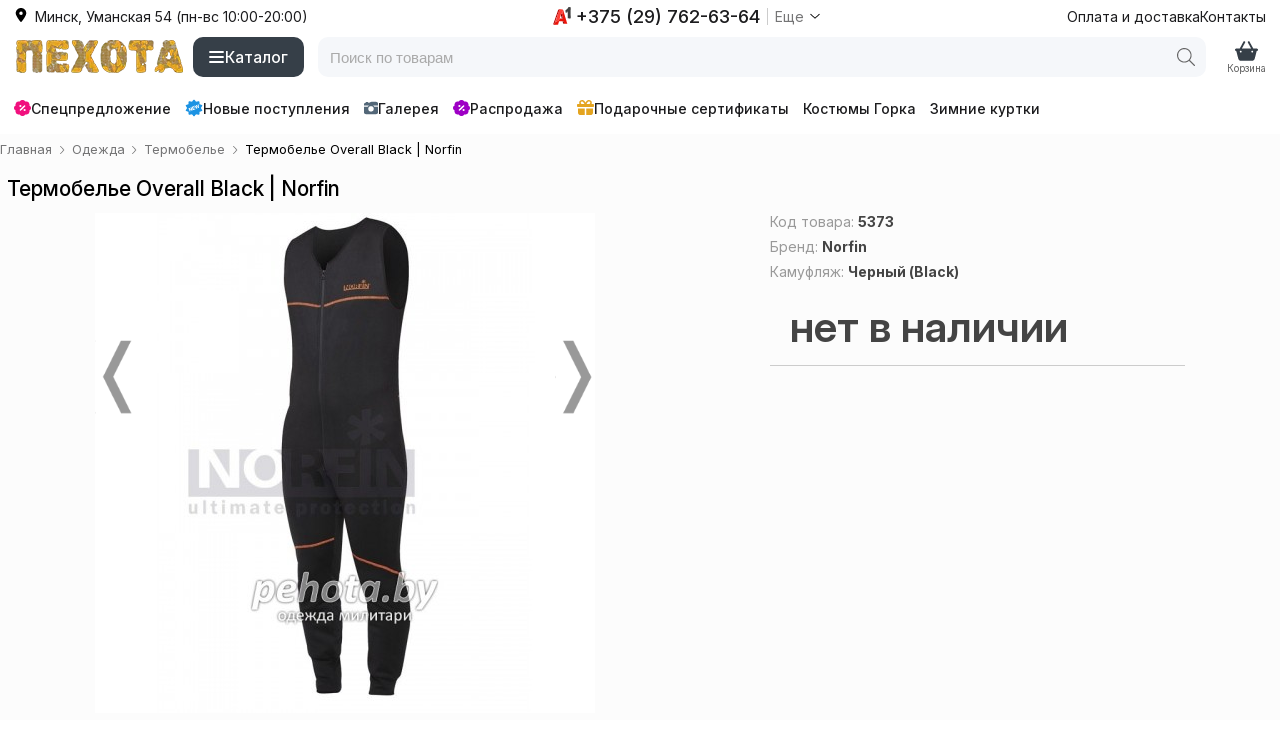

--- FILE ---
content_type: text/html; charset=utf-8
request_url: https://pehota.by/s/termobele-overall-black-norfin/
body_size: 10516
content:
<!doctype html>
<html lang="ru">
<head>
    <meta charset="UTF-8">
    <title>Термобелье Overall Black Norfin купить в Минске, доставка по Беларуси</title>
    <meta name="description" content="Купить недорого термобелье Overall Black ☛ Большой выбор ☛ Доставка по всей Беларуси ★★★ Интернет-магазин Пехота ☎ +375 (44) 762-63-641 (Пн-Вс с 10:00 до 20:00)">
    <style>@font-face {font-family: "Inter";src: url("/i/fonts/inter/InterVariable.woff2") format("woff2");font-weight: 100 900;font-style: normal;font-display: swap;}:root {--font-stack:"Inter",-apple-system,BlinkMacSystemFont,"Segoe UI", Roboto, sans-serif; --font-color: #000;--font-color-red: #f83f3f;--font-color-red-2: #F1117E;--font-color-green: #095121;--font-color-blue: #0050e0;--font-color-white: #fff;--font-size: 14px;--line-height: 1.5;--color-black-1: #181F26;--color-black-2: #363f48;--color-gray-1: #e8e8e8;--color-gray-2: #ebeff5;--color-gray-3: #f5f7fa;--color-orange: #e4a41f;--bg-color-light-grey: #fff;--bg-color-light-red: #ffeeee;--bg-color-light-green: #eefff0;--tg-bg:#0088cc;--tg-bg-hover:#0077b3;--tg-color:#ffffff;--tg-radius:10px;--tg-shadow: 0 6px 18px rgba(3, 102, 148, 0.18);--tg-font: system-ui, -apple-system, "Segoe UI", Roboto, "Helvetica Neue", Arial;}*, html, body, table, td, div, ul, ol, li, p, h1, h2, h3, h4, h5, h6, form, fieldset, a, img {box-sizing: border-box;background-color: rgba(0, 0, 0, 0);border: 0 none;border-collapse: collapse;border-spacing: 0;list-style-type: none;margin: 0;padding: 0;outline: none;}html, body {font-family: var(--font-stack), serif;-webkit-font-smoothing: antialiased;-moz-osx-font-smoothing: grayscale;text-rendering: optimizeLegibility; }body {color: var(--font-color);font-size: var(--font-size);margin: 0 auto;max-width: 100%;}@supports (font-variation-settings: normal) {html, body {font-family: "Inter", var(--font-stack);}}svg {height: 1em;width: 1em;}img {height: auto;border: 0;vertical-align: middle;max-width: 100%;}a {text-decoration: none;color: var(--font-color);}h1, h2 {margin: .5em 0;font-weight: 500;}h1 {font-size: 1.7em;}h2 {}.dn {display: none !important;}.m {display: none !important;}.d {display: flex !important;}.d-flex-column {display: flex;flex-direction: column;}.or1 {order: 1;}.c {width: 100%;padding-right: 1em;padding-left: 1em;margin-right: auto;margin-left: auto;}.w {margin: 0 auto;width: 100%;min-width: 360px;max-width: 1536px;}.c-top-line .w {display: flex;justify-content: space-between;height: 32px;margin: 0 auto;}.d__right-menu {fill: #363f48;display: flex;gap: 2em;align-items: center;margin-left: .5em;}.d__right-menu > * {display: flex;flex-direction: column;text-align: center;cursor: pointer;}.d__right-menu .ic {font-size: 1.6em;}.d__right-menu .t {font-size: .7em;color: #5f5f5f;margin-top: -4px;}@media screen and (max-width: 992px) {html, body {height: 100%;-webkit-overflow-scrolling: touch;}.d__right-menu {position: fixed;bottom: env(safe-area-inset-bottom);left: 0;right: 0;z-index: 4000;background-color: var(--color-gray-3);justify-content: space-around;padding: 0 10px;height: 54px;margin: 0;box-shadow: 0 0 2px 0 #737373;}.d__right-menu > * {width: calc(25%);}}.c-header .w {display: flex;height: 50px;justify-content: space-between;align-items: center;}.d__logo {display: flex;height: 50px;align-items: center;}.d__logo a {background: url(/i/css/images/logo.webp) 50% 50%;background-size: 100%;height: 50px;width: 172px;}.d__logo img {height: 50px;width: auto;display: none;}.d__catalog {align-items: center;display: flex;margin-left: .5em;}.b__catalog {background-color: var(--color-black-2);display: flex;gap: .5em;border-radius: 10px;padding: 0 1em;color: #fff;font-weight: 500;align-items: center;cursor: pointer;font-size: 1.1em;height: 40px;}.b__catalog:hover {background-color: var(--color-black-1);}.b__catalog svg {font-size: 1.1em;fill: #fff;}.d__search {flex-grow: 1;display: flex;align-items: center;margin: 0 1em;position: relative;}.c__search {position: relative;width: 100%;height: 40px;background-color: #f5f7fa;border-radius: 10px;overflow: hidden;display: flex;align-items: center;}.c__search.active {background-color: #fff;z-index: 1001;position: relative;box-shadow: 0 4px 12px rgba(0, 0, 0, 0.15);transition: background-color 0.25s ease, box-shadow 0.25s ease;}.b__search {width: 40px;height: 100%;position: absolute;right: 0;top: 0;display: flex;align-items: center;justify-content: center;}.b__search .search-btn {width: 100%;height: 100%;background: none;border: none;cursor: pointer;display: flex;align-items: center;justify-content: center;}.b__search svg {width: 18px;height: 18px;fill: #666;transition: fill 0.2s ease;}.b__search:hover svg {fill: #000;}.i__search {width: 100%;}.i__search input {width: 100%;height: 100%;border: none;outline: none;background: transparent;font-size: 15px;color: #333;padding: 5px 45px 5px 12px;}.i__search input::placeholder {color: #aaa;}.search_result {position: absolute;top: 44px;left: 0;right: 0;background: #fff;border: 1px solid #ccc;border-top: none;border-radius: 0 0 6px 6px;display: none;z-index: 10;max-height: 420px;overflow-y: auto;}.search_result.active {display: block;z-index: 1001;top: 33px;background: #f4f4f4;}.search_result a {display: block;padding: 10px 12px;text-decoration: none;font-size: 14px;transition: background 0.2s;}.search_result a:hover {background: #f5f5f5;}.d__1 {display: flex;align-items: center;gap: 1em;}.d__1 > * {display: flex;align-items: center;border-radius: 5px;color: #1c1c1e;}.d__1 a:hover {color: #757576;}.d__2 {display: flex;align-items: center;color: #1c1c1e;cursor: pointer;}.d__2:hover {color: #757576;fill: #757576;}.d__2 .ic {margin-right: .5em;}.d__3 {display: flex;align-items: center;color: #1c1c1e;cursor: pointer;}.d__3 > * {display: flex;align-items: center;}.sd__1 {font-weight: 500;font-size: 1.3em;}.sd__2 {border-left: 1px solid #ccc;margin-left: .5em;padding-left: .5em;color: #757576;}.c-line-3 {margin: 1em 0;}.line-scroll {position: relative;display: flex;align-items: center;}.d__line-3 {display: flex;align-items: center;font-weight: 500;overflow-x: auto;scrollbar-width: none;-ms-overflow-style: none;scroll-behavior: smooth;padding: 0 35px 0 0;}.d__line-3::-webkit-scrollbar {display: none;}.d__line-3 > * {text-decoration: none;color: #1c1c1e;fill: #1c1c1e;flex-shrink: 0;white-space: nowrap;padding: 3px 7px;border-radius: 5px;display: flex;align-items: center;gap: .3em;}.d__line-3 > :hover {color: #757576;fill: #757576;}.right {position: relative;display: flex;flex-direction: column;}.blockList {display: flex;flex-wrap: wrap;}.blockList > a {margin: 1rem .5%;width: 24%;aspect-ratio: 1 / 1; position: relative;overflow: hidden;display: flex;align-items: center;justify-content: center;}.blockList > a img {width: 100%;height: 100%;object-fit: cover; object-position: center; display: block;}.blockList > a > span {background-color: rgba(0, 0, 0, 0.5);bottom: 0;color: #fff;display: block;font-size: 1.1rem;padding: .5rem .2rem;position: absolute;text-align: center;width: 100%;}.blockList > a:hover > span {background-color: rgba(0, 0, 0, 0.7);padding: 1rem .2rem;}.breadcrumb {font-size: .8rem;margin: .5rem 0;}.breadcrumb ul {display: flex;flex-wrap: wrap;margin: 0;}.breadcrumb li {display: flex;list-style: none;align-items: center;}.breadcrumb svg {height: 12px;width: 12px;margin: 0 .3em;fill: #757576;}.breadcrumb a {color: #757576;border: none;text-decoration: none;}.listBrandInCategory .active {background-color: var(--color-gray-2);cursor: pointer;padding: .3em 1em;display: flex;align-items: center;border-radius: 12px;}.listBrandInCategory svg {width: 1em;height: 1em;margin-right: .5em;}.listBrandInCategory .boxBrand {display: none;}.brand-filter .listBrandInCategory {display: block;min-width: 200px;}.listGroupeTag {display: flex;flex-wrap: wrap;gap: 1em;align-items: center;overflow: hidden;height: 2em;position: relative;}.listGroupeTag > a, .listGroupeTag > span {text-decoration: none;padding: .3em .6em;line-height: 1.3;background-color: var(--color-gray-3);color: var(--font-color);border-radius: .5em;}.d__fiters {display: flex;align-items: center;margin: 1em 0;gap: 1em}.d__filter-brands {display: flex;align-items: center;}.sort-bar {min-height: 23px;display: flex;align-items: center;}.sort-bar > div {display: flex;flex-wrap: wrap;justify-content: flex-end;width: 100%;align-items: center;}.orderby {position: relative;}.orderby .header {background-color: var(--color-gray-2);cursor: pointer;padding: .3em 1em;display: flex;align-items: center;border-radius: 12px;}.orderby svg {width: 1em;height: 1em;margin-right: .5em;}.list-orderby {display: none;}.list-item {display: grid;grid-template-columns: repeat(4, 1fr);gap: 1em;padding-bottom: 3em;align-items: start; }.list-item [data-url] {position: relative;display: flex;flex-direction: column;}.list-item [data-url]:hover .product {position: relative;box-shadow: 0 0 0 1px #ddd inset, 0 0 4px 0 rgba(0, 0, 0, 0.15), 0 16px 18px -16px rgba(0, 0, 0, 0.2);z-index: 9;transform: translateY(-5px); transition: transform 0.2s ease, box-shadow 0.2s ease;overflow: visible;}.list-item [data-url] > a {position: absolute;top: 0;left: 0;right: 0;bottom: 0;z-index: 10;}.list-item .product {background-color: #fff;cursor: pointer;display: flex;position: relative;overflow: hidden;flex-wrap: wrap;padding-bottom: 1em;border-radius: 10px;box-shadow: 0 0 0 1px #f1f8ff inset;}.list-item .image {margin: .4em .5% .2em;order: 1;text-align: center;width: 100%;position: relative;}.list-item .d__price {order: 2;margin: 1em 1em 0 1em;width: calc(100% - 2em);display: flex;align-items: center;gap: .7em;}.list-item .price {color: #000;font-weight: 500;font-size: 1.5em;}.list-item .old-price {color: #9c9c9c;text-decoration: line-through;font-weight: 400;}.list-item .discount-percent {display: flex;font-weight: 600;}.list-item .title {margin: 1em 1em 0 1em;order: 3;position: relative;overflow: hidden;width: calc(100% - 2em);height: 3em;-webkit-line-clamp: 2;word-break: break-word;}.list-item .title a {color: var(--font-color);text-decoration: none;word-break: break-word;}.list-item .order {order: 4;text-align: center;margin: 1em auto;width: calc(100% - 2em);}.list-item .order button {background-color: var(--color-black-2);color: var(--font-color-white);cursor: pointer;display: inline-block;padding: .5em 2em;text-transform: uppercase;border-radius: 10px;font-size: 1.1em;}.list-item .sizes {display: none;order: 5;}.stiker {position: absolute;right: 1px;top: .3em;display: flex;flex-direction: column;align-items: end;height: 100%;width: 100%;}.stiker-af {background-color: #FFD81DE6;color: #0a0a0a;border-radius: .2rem 0 0 .2rem;padding: .2em .3em;position: absolute;bottom: 0;right: 0;}.stiker-stt {background-color: #FFD81DE6;color: #0a0a0a;border-radius: .2rem 0 0 .2rem;padding: .2em .3em;position: absolute;right: 0;}.stiker-status-2 {color: #fff;border-radius: .2rem 0 0 .2rem;margin-bottom: .1em;}.stiker-status-2::after {background-color: #1c93e3;content: "новое поступление";border-radius: .2rem 0 0 .2rem;font-size: 13px;padding: .3em;}.stiker-status-3 {color: #fff;border-radius: .2rem 0 0 .2rem;margin-bottom: .1em;}.stiker-status-3::after {background-color: #9e00c5;content: "распродажа";border-radius: .2rem 0 0 .2rem;font-size: 13px;padding: .2em .3em;}.item-ic {align-items: flex-start;display: flex;flex-wrap: wrap;justify-content: space-around;position: relative;}.item-images {margin-bottom: 1em;margin-left: 0;width: 500px;}.item-c {width: 415px;}.item-images #container {margin: 0 auto;position: relative;z-index: 0;}.item-images #products_example {position: relative;}.item-images #products .next, .item-images #products .prev {display: block;height: 74px;overflow: hidden;padding-top: 21px;position: absolute;text-indent: -9999px;top: 127px;width: 40px;z-index: 101;}.item-images #products .prev {background-image: url("/i/css/images/ms-prev.png");background-position: 100% 0;background-size: 90% auto;opacity: 0.4;z-index: 100;}.item-images #products .next {background-image: url("/i/css/images/ms-next.png");background-position: 100% 0;background-size: 90% auto;opacity: 0.4;right: 0;z-index: 100;}.item-images #products .slides_container {height: 350px;overflow: hidden;position: relative;}.item-images #products .pagination {display: flex;flex-wrap: wrap;margin: 10px 0 0;gap: 5px;}.item-images #products .pagination li a {display: block;box-shadow: 0 0 0 1px #eee;width: 70px;height: 70px;border-radius: 5px;font-size: 1px;}.item-images #products .pagination li a img {width: 70px;height: 70px;border-radius: 5px;}.item-images #products .pagination li.current a {box-shadow: 0 0 0 2px #ddd;}.slides_container a {display: none;}.slides_container a:nth-child(1) {display: block;}.item-images #products .slides_container {height: 500px;}.slides_container img {width: 500px;}.item-info {margin: 0 .5em;display: flex;flex-direction: column;}.item-info .text {margin: 0 0 2em;}.item-info h1 {font-size: 1.5em;margin: .5em 0 .6em;}.item-info .item-id {color: #999999;display: inline-block;font-size: 14px;font-style: italic;padding-bottom: 8px;}.item-info .item-id strong {color: #444;font-size: 14px;font-style: normal;}.item-info .or1 {margin-top: -5em;}.goods {max-width: 415px;}.goods p {color: #777;display: block;line-height: 1.3em;margin: .2em 0;padding-top: .5em;text-align: left;}.goods .order {border-bottom: 1px solid #ccc;overflow: hidden;padding: .5em 0;}.goods .price {background-color: #fcfcfc;color: #444;float: left;font-size: 3em;font-weight: 600;line-height: 1.5em;padding: 0 20px;}.goods .price sup {font-size: .6em;font-weight: 400;}.goods .price small {font-size: .7em;font-weight: 400;}.goods .price strike {color: #777;display: block;font-size: 0.7em;margin-top: -0.5em;text-align: center;}.item-info .dostavka-info {background-color: #FFFCF4;border-radius: 2px;margin: 10px;padding: 1em;}.buttonBox {display: flex;flex-wrap: wrap;}.buttonBox button {flex-grow: 1;}.goods .add-cart, .goods .quick-order {font-size: 1.2em;margin: 10px 10px 0 0;padding: 10px 15px 5px;text-align: center;text-transform: uppercase;cursor: pointer;border-radius: 10px;}.goods .add-cart {background-color: #21272D;border-bottom: 4px solid rgba(0, 0, 0, 0.2);color: #fff;text-shadow: 0 1px rgba(0, 0, 0, 0.3);}.goods .add-cart:hover {background-color: #363F48;}.div-size-chart {display: flex;flex-wrap: wrap;margin: 1em 0 0;gap: .7em;}.div-size-chart .j-size {font-size: .9em;line-height: 13px;border: 1px solid #e8e8e8;-webkit-box-sizing: border-box;box-sizing: border-box;color: #000;cursor: pointer;display: inline-block;height: 30px;min-width: 40px;padding: 8px;position: relative;text-align: center;background-color: #fff;border-radius: 10px;font-weight: 600;tel: none;unicode-bidi: bidi-override;}.div-size-chart .j-size.disabled {background-color: #fff;color: #ccc !important;cursor: unset;font-weight: 400;}.sku-group-list {display: flex;flex-wrap: wrap;max-width: 415px;justify-content: center;gap: .5em;}.sku-group-list > * {box-shadow: 0 0 0 1px #efefef;height: 70px;width: 70px;border-radius: 5px;font-size: 1px;}.sku-group-list > :hover {box-shadow: 0 0 0 2px #ddd;}.sku-group-list img {max-width: 70px;border-radius: 5px;}.footer .tg-btn {text-decoration: none;display: inline-flex;gap: .5em;align-items: center;background-color: #0088cc;padding: 2px 10px 0;border-radius: 5px;color: #fff;}.footer .tg-btn:hover {background-color: #0077b3;}.alert-message-2 {position: fixed;right: 1em;top: 1em;}@media screen and (max-width: 992px) {h1 {font-size: 1.6em;}.d {display: none !important;}.m {display: flex !important;}.d__fiters {justify-content: space-between;}.list-item {grid-template-columns: repeat(3, 1fr);}.blockList > a {width: 32%;}}@media screen and (max-width: 768px) {.c {padding: 0 .5em;}h1 {font-size: 1.4em;}.breadcrumb {display: none;}.list-item {grid-template-columns: repeat(2, 1fr);}.list-item .d__price {font-size: .9em;margin: 1em .5em 0;}.list-item .title {margin: 1em .5em 0;font-size: 1em;}.right {width: calc(100% - 1em);margin: 0 .5em;}.blockList > a {margin: 1rem 1%;width: 48%;}}@media screen and (max-width: 620px) {.main-slider, .main-b {display: none;}}@media screen and (max-width: 520px) {.d__logo a {background-position: 0 0;background-size: auto 50px;height: 50px;width: 32px;}.list-item .d__price {font-size: .8em;}.list-item .title {font-size: .9em;}.slides_container img {width: 400px;}.item-images #products .slides_container {height: 400px;}.item-images {width: 400px;}}@media screen and (max-width: 420px) {.list-item {grid-template-columns: repeat(1, 1fr);}.list-item .d__price {font-size: .7em;}.slides_container img {width: 320px;}.item-images #products .slides_container {height: 320px;}.item-images {width: 320px;}}@media screen and (max-width: 359px) {.w {min-width: 320px;}.item-images {margin-left: 0;}.blockList > a {width: 99%;}}</style>
    <link rel="stylesheet" href="/style-20260125.css" media="print" onload="this.media='all'">
    <meta content="width=device-width, initial-scale=1.0, minimum-scale=1.0, maximum-scale=5.0" name="viewport">
    <link type="image/x-icon" rel="icon" href="/favicon.ico">
    <link rel="preload" href="/i/fonts/inter/InterVariable.woff2" as="font" type="font/woff2" crossorigin>
        <link rel="canonical" href="https://pehota.by/s/termobele-overall-black-norfin/">

    <!-- Google Tag Manager -->
    <script>(function(w,d,s,l,i){w[l]=w[l]||[];w[l].push({'gtm.start':
                new Date().getTime(),event:'gtm.js'});var f=d.getElementsByTagName(s)[0],
            j=d.createElement(s),dl=l!='dataLayer'?'&l='+l:'';j.async=true;j.src=
            'https://www.googletagmanager.com/gtm.js?id='+i+dl;f.parentNode.insertBefore(j,f);
        })(window,document,'script','dataLayer','GTM-KS6LZ5C');</script>
    <!-- End Google Tag Manager -->

</head>
<body class="sku">

<!-- Google Tag Manager (noscript) -->
<noscript><iframe src="https://www.googletagmanager.com/ns.html?id=GTM-KS6LZ5C" height="0" width="0" style="display:none;visibility:hidden"></iframe></noscript>
<!-- End Google Tag Manager (noscript) -->

<div class="d c c-top-line">
    <div class="w">
        <div class="d__2"
     data-router="{&quot;u&quot;:&quot;\/s\/menuContacts\/&quot;}">
    <div class="ic">
        <svg>
            <use xlink:href="/s.svg#location-dot-solid"></use>
        </svg>
    </div>
    <div class="t">
        Минск, Уманская 54 (пн-вс 10:00-20:00)
    </div>
</div>        <div class="d__3"
     data-router="{&quot;u&quot;:&quot;\/s\/menuContacts\/&quot;}">
    <div class="sd__1">
        <svg>
            <use xlink:href="/s.svg#a1"></use>
        </svg>
        <div style="margin-left: .3em">
            +375 (29) 762-63-64
        </div>
    </div>
    <div class="sd__2">
        <div style="margin-right: .3em">
            Еще
        </div>
        <svg>
            <use xlink:href="/s.svg#angle-down"></use>
        </svg>
    </div>
</div>        <div class="d__1">
    <a href="/oplata-i-dostavka/">
        Оплата и доставка
    </a>
    <a href="/o-magazine/">
        Контакты
    </a>
    </div>
    </div>
</div>


<div class="c c-header">
    <div class="w">
        <div class="d__logo">
    <a href="/" rel="nofollow" title="Пехота | Одежда для мужчин">
            </a>
</div>

        <div class="d d__catalog">
    <div class="b__catalog"
         data-router="{&quot;u&quot;:&quot;\/s\/menuCatalog\/&quot;}">
        <svg>
            <use xlink:href="/s.svg#bars"></use>
        </svg>
        <div>Каталог</div>
    </div>
</div>        <div class="d__search">
    <div class="c__search">
        <div class="b__search">
            <button type="button" class="search-btn" aria-label="Поиск">
                <svg width="18" height="18" viewBox="0 0 18 18">
                    <use xlink:href="/s.svg#magnifying-glass"></use>
                </svg>
            </button>
        </div>
        <div class="i__search">
            <input
                    type="text"
                    id="main_search_field"
                    name="q"
                    placeholder="Поиск по товарам"
                    autocomplete="off"
                    onblur="hide();" onkeyup="lookup(this.value);"
            />
        </div>
    </div>

    <div class="search_result" id="search_results"></div>
</div>

<script>


    /* форма поиска */
    document.addEventListener('DOMContentLoaded', function () {
        const searchField = document.getElementById('main_search_field');
        const searchContainer = document.querySelector('.c__search');
        const overlay = document.querySelector('.overlay');
        let overlayActive = false;

        /* Безопасный показ overlay */
        function safeShowOverlay() {
            if (typeof showOverlay === 'function') {
                showOverlay();
            } else if (overlay) {
                overlay.classList.add('active');
            }
            overlayActive = true;
        }

        /* Безопасное скрытие overlay */
        function safeHideOverlay() {
            if (typeof hideOverlay === 'function') {
                hideOverlay();
            } else if (overlay) {
                overlay.classList.remove('active');
            }
            overlayActive = false;
        }

        /* Активация поиска */
        function activateSearch() {
            safeShowOverlay();
            if (searchContainer) {
                searchContainer.classList.add('active');
            }
        }

        /* Деактивация поиска */
        function deactivateSearch() {
            safeHideOverlay();
            if (searchContainer) {
                searchContainer.classList.remove('active');
            }
        }

        /* Слушатели событий */
        if (searchField) {
            /* При фокусе или клике — активируем поиск */
            searchField.addEventListener('focus', activateSearch);
            searchField.addEventListener('click', activateSearch);

            /* При клике вне блока поиска — деактивируем */
            document.addEventListener('click', function (e) {
                if (
                    overlayActive &&
                    !e.target.closest('.c__search') &&
                    !e.target.closest('#main_search_field')
                ) {
                    deactivateSearch();
                }
            });
        }
    });
</script>
                <div class="d__right-menu">
    <div class="m">
        <a href="/" class="ic">
            <svg>
                <use xlink:href="/s.svg#house-blank"></use>
            </svg>
        </a>
        <a href="/" class="t">
            Главная
        </a>
    </div>

    
    <div class="m" data-router="{&quot;u&quot;:&quot;\/s\/menuCatalog\/&quot;}">
        <div class="ic">
            <svg>
                <use xlink:href="/s.svg#bars"></use>
            </svg>
        </div>
        <div class="t">
            Каталог
        </div>
    </div>

    
    <div class="d__cart">
    <div class="ic">
        <svg>
            <use xlink:href="/s.svg#basket-shopping"></use>
        </svg>
            </div>
    <div class="t">
        Корзина
    </div>
</div>

    <div class="m" data-router="{&quot;u&quot;:&quot;\/s\/menuContacts\/&quot;}">
        <div class="ic">
            <svg>
                <use xlink:href="/s.svg#phone"></use>
            </svg>
        </div>
        <div class="t">
            Контакты
        </div>
    </div>

</div>
    </div>
</div>

<div class="c c-line-3">
    <div class="w">
            <div class="line-scroll">
        <div class="d__line-3">
            <a href="/specialnoe-predlozhenie/" style="padding-left: 0;">
                <svg style="fill: var(--font-color-red-2); font-size: 1.2em">
                    <use xlink:href="/s.svg#badge-percent"></use>
                </svg>
                Спецпредложение
            </a>
            <a href="/novye-postupleniya/">
                <svg style="fill: #1c93e3; font-size: 1.3em">
                    <use xlink:href="/s.svg#new"></use>
                </svg>
                Новые поступления
            </a>

            <a href="/gallery/">
                <svg style="fill: #536778;">
                    <use xlink:href="/s.svg#camera-retro"></use>
                </svg>
                Галерея
            </a>
            <a href="/rekomenduem/">
                <svg style="fill: #9e00c5; font-size: 1.2em">
                    <use xlink:href="/s.svg#badge-percent"></use>
                </svg>
                Распродажа
            </a>
            <a href="/podarochnyj-sertifikat-dlya-muzhchin/">
                <svg style="fill: var(--color-orange); font-size: 1.2em">
                    <use xlink:href="/s.svg#gift"></use>
                </svg>
                Подарочные сертификаты
            </a>
            <a class="d" href="/kostyum-gorka/">Костюмы Горка</a>
            <a class="d" href="/zimnie-kurtki/">Зимние куртки</a>
        </div>
    </div>
    </div>
</div>
    <div class="c2">
        <div class="w">
            <div class="catalog-block">
                <div class="right" itemscope itemtype="http://schema.org/Product">

                    
	<div class="breadcrumb">
		<ul itemscope itemtype="https://schema.org/BreadcrumbList">
			<li itemprop="itemListElement" itemscope itemtype="https://schema.org/ListItem">
				<a href="/" itemprop="item">
				    <span itemprop="name">Главная</span>
				    <meta itemprop="position" content="0">
				</a>
				<svg><use xlink:href="/s.svg#angle-right"></use></svg>
			</li>
                <li itemprop="itemListElement" itemscope itemtype="https://schema.org/ListItem">
                    <a href="/odezhda/" itemprop="item">
                        <span itemprop="name">Одежда</span>
                        <meta itemprop="position" content="1">
                    </a>
                    <svg><use xlink:href="/s.svg#angle-right"></use></svg>
                </li>
			<li itemprop="itemListElement" itemscope itemtype="https://schema.org/ListItem">
				<a href="/termobelyo/" itemprop="item">
				    <span itemprop="name">Термобелье</span>
				    <meta itemprop="position" content="2">
				</a>
				<svg><use xlink:href="/s.svg#angle-right"></use></svg>
			</li>
			<li itemprop="itemListElement" itemscope itemtype="https://schema.org/ListItem">
				<span itemprop="name">Термобелье Overall Black | Norfin</span>
				<meta itemprop="position" content="3">
			</li>
		</ul>
	</div>
                    <div class="item-info">

                        
                        <h1 itemprop="name">Термобелье Overall Black | Norfin</h1>
                        <meta itemprop="url" content="https://pehota.by/s/termobele-overall-black-norfin/">

                                                <div class="item-ic">

                            
                            
		<div class="item-images">
			<div id="container">
				<div id="products">
					<div class="slides_container">
                <a class="gallery" href="/images/o/termobele-overall-black-norfin_1.jpg">
                    <img src="/images/500/termobele-overall-black-norfin_1.jpg" alt="Термобелье Overall Black | Norfin фото 1" itemprop="image" height="500" width="500" />
                </a>
                <a class="gallery" href="/images/o/collage-2021.jpg" style="display: none">
                    <img class="lazyload" data-src="/images/500/collage-2021.jpg" alt="Термобелье Overall Black | Norfin фото 2" itemprop="image" height="500" width="500" />
                </a>
					</div>
					<ul class="pagination"><li><a href="#"><img class="lazyload" data-src="/images/100/termobele-overall-black-norfin_1.jpg"  alt="Термобелье Overall Black | Norfin фото 1" height="70" width="70" /></a></li><li><a href="#"><img class="lazyload" data-src="/images/100/collage-2021.jpg"  alt="Термобелье Overall Black | Norfin фото 2" height="70" width="70" /></a></li>
					</ul>
				</div>
			</div>
		</div>                            <div class="item-c">

                                <span class="item-id">Код товара: <strong>5373</strong></span>

                                
                                 <br>
 <span class="item-id" itemprop="brand" itemtype="http://schema.org/Brand" itemscope="">
 <meta itemprop="name" content="Norfin">
 Бренд: <a href="/norfin/"><strong>Norfin</strong></a></span> <br><span class="item-id">Камуфляж: <a href="/black/"><strong>Черный (Black)</strong></a></span>
                                <div class="goods" itemprop="offers" itemtype="http://schema.org/Offer" itemscope>
                    <link itemprop="url" href="https://pehota.by/s/termobele-overall-black-norfin/" />
                    <meta itemprop="price" content="100.00">
                    <meta itemprop="priceCurrency" content="BYN" />
                    <meta itemprop="itemCondition" content="https://schema.org/NewCondition" />
                    <meta itemprop="priceValidUntil" content="2027-01-25" /><meta itemprop="availability" content="https://schema.org/OutOfStock" />
        <div><div class="order"><span class="price">нет в наличии</span></div></div>
        </div>
                                

                                
                            </div>
                        </div>

                        <div class="text tab-content sku-d" itemprop="description">
                            <p><strong>Новая модель термобелья Norfin, скроенного как комбинезон !</strong></p>
<p>NORFIN OVERALL - Высокотехнологичная модель термобелья первого слоя, скроенная как комбинезон.</p>
<p>В изготовлении этого термобелья использовался современный материал <strong>NORfleece Stretch</strong>, который способен растягиваться в 4-х направлениях, благодаря чему, термобелье не стесняет движений и облегает тело.</p>
<p>Волокно у термобелья имеет специально разработанную двухслойную структуру. Внутренняя поверхность, нежная и бархатистая, быстро отводит влагу от кожи, оставляя тело сухим. Прочная наружная поверхность обеспечивает быстрое высыхание.</p>
<p>Модель удобная и комфортная в носке, наиболее эффективно удерживающее тепло тела. Современный материал не стесняет движений, облегает тело, приятен на ощупь, не продувается ветром, отлично удерживает тепло тела и обладает высокой &laquo;дышащей&raquo; способностью.</p>
<p>NORFIN OVERALL - рекомендуется как термобелье первого слоя. Надевается на голое тело или на более тонкое термобелье при высокой активности.</p>                        </div>
                    </div>

                    
                    
	<section class="comments">
		<div class="header">
			<span>Отзывы и комментарии</span>
		</div>
		<button class="add-comments" rel="5373">добавить отзыв</button>
	<section>
		<p>еще нет отзывов, будьте первым</p>
	</section></section>                </div>
            </div>
        </div>
    </div>

    <meta property="og:type" content="og:product"/>
    <meta property="og:title" content="Термобелье Overall Black Norfin купить в Минске, доставка по Беларуси"/>
    <meta property="og:image" content="https://pehota.by/images/500/termobele-overall-black-norfin_1.jpg"/>
    <meta property="og:url" content="https://pehota.by/s/termobele-overall-black-norfin/"/>
    <meta property="og:description" content="Купить недорого термобелье Overall Black ☛ Большой выбор ☛ Доставка по всей Беларуси ★★★ Интернет-магазин Пехота ☎ +375 (44) 762-63-641 (Пн-Вс с 10:00 до 20:00)"/>

<div class="footer c">

    <div class="w">

        <div class="footer-box">

            <div class="socseti-box">
                <div class="f-title">Мы в соцсетях</div>
                <a rel="nofollow" target="_blank" href="https://t.me/pehota_by">
                    <svg>
                        <use xlink:href="/s.svg#telegram"></use>
                    </svg>
                </a>
                <a rel="nofollow" target="_blank" href="https://www.instagram.com/pehota.by/">
                    <svg>
                        <use xlink:href="/s.svg#instagram"></use>
                    </svg>
                </a>
                <a rel="nofollow" target="_blank" href="https://vk.com/pehota_military">
                    <svg>
                        <use xlink:href="/s.svg#vk"></use>
                    </svg>
                </a>
                <a rel="nofollow" target="_blank" href="https://www.facebook.com/pehota.by/">
                    <svg>
                        <use xlink:href="/s.svg#facebook"></use>
                    </svg>
                </a>
            </div>

            <div class="contact-phone-footer">
                <div class="f-title">Телефоны</div>
                <div><a href="tel:+375447626364">+375 (44) 762-63-64</a></div>
                <div><a href="tel:+375297626364">+375 (29) 762-63-64</a></div>
                <div><a href="tel:+375173002262">+375 (17) 300-22-62</a></div>
            </div>

            <div class="subscrib">

                <div class="f-title">Подпишись на скидки!</div>

                <div>
                    <input type="text" placeholder="email">
                    <button class="button-subscribe">подписаться</button>
                </div>

                <div style="margin-top: .5em">
                    <a class="tg-btn" href="https://t.me/pehota_by" target="_blank" rel="noopener noreferrer" aria-label="Подпишитесь на наш Telegram">
                          <span class="tg-icon" aria-hidden="true">
                            <svg viewBox="0 0 24 24" width="18" height="18" fill="none" xmlns="http://www.w3.org/2000/svg">
                              <path d="M22 3L2 11.5l5 1.5L9.5 21 11 17l7 4 4-16z" fill="currentColor"/>
                            </svg>
                          </span>
                        <span class="tg-text">Скидки в <strong>Telegram</strong>
                    </a>
                </div>

            </div>

			<div>
				<nav class="foot-menu">
					<ul>
						<li><a href="/oplata-i-dostavka/"><span>Оплата&nbsp;и&nbsp;доставка</span></a></li>
						<li><a href="/o-magazine/"><span>Контакты</span></a></li>
                    </ul>
                    <ul>
                        <li><a href="/novye-postupleniya/"><span>Новые&nbsp;поступления</span></a></li>
                        <li><a href="/rekomenduem/"><span>Распродажа</span></a></li>
                    </ul>
                </nav>
            </div>

            <div style="width: 100%">
                <p class="fse-12 c-w">Мы принимаем к оплате</p>
                <ul class="payment-icons">
                    <li class="payment-icon payment-icon-belcard"></li>
                    <li class="payment-icon payment-icon-visa"></li>
                    <li class="payment-icon payment-icon-mastercard"></li>
                    <li class="payment-icon payment-icon-maestro"></li>
                    <li class="payment-icon payment-icon-erip"></li>
                    <li class="payment-icon payment-icon-halva"></li>
                                        <li class="payment-icon payment-icon-carta-vtb"></li>
                </ul>
            </div>

            <div class="footer-adress">
                <div class="f-title">Адрес магазина</div>
                <div>г. Минск, метро «Михалово», ул. Уманская, 54, ТЦ «Глобо», 1-ый этаж паркинга, помещение
                    №30<br><span style="color: #fe6161;">Внимание!</span> Отдельный вход в Торговый центр, рядом со
                    входом в Беларусбанк (<a href="/o-magazine/#схема" style="color: #fff">смотреть схему
                        расположения</a>)
                </div>
            </div>

        </div>

    </div>

    <div class="footer-map"></div>

            <!--noindex-->
        <div class="w">
            <div style="padding: 10px;font-size: 12px;line-height: 14px;">Магазин «Пехота» 2013-2026 © <br/>
                ООО «ИНФАНТРИ», УНП 193612841 Свидетельство № 193612841
                выдано Минским Горисполкомом 1 февраля 2022г. Регистрационный номер в Торговом реестре Республики Беларусь: 573747 от 15 февраля 2024 г.
                Юр. адрес: 220092 г.Минск, ул. Болеслава Берута, д. 3Б, офис 907.
            </div>
        </div>
        <!--/noindex-->

</div>

<div class="overlay"></div>
<div id="m__overlay" class="m__overlay"></div>
<div class="div-toTop">

    <div>
        <div class="form-message-error">
            <svg>
                <use xlink:href="/s.svg#triangle-exclamation"></use>
            </svg>
            <div>
                сообщить об ошибке
            </div>
        </div>

        <div class="toTop">
            <svg>
                <use xlink:href="/s.svg#angle-down"></use>
            </svg>
        </div>
    </div>

</div>

<script src="/jquery-20260125.js" async></script>

<script>
    function loadStyle(url) {
        let link = document.createElement('link');
        link.href = url;
        link.rel = 'stylesheet';
        document.body.appendChild(link);
    }

    loadStyle('/style-20260125.css');

    
    
        document.addEventListener('click', function handler() {
        document.removeEventListener('click', handler);
        fetch('/t/ajax/sessclick.php')
            .then(response => response.text())
            .then(data => console.log(data))
            .catch(err => console.error(err));
    });
    

</script>



</body>
</html>

--- FILE ---
content_type: text/css; charset=UTF-8
request_url: https://pehota.by/style-20260125.css
body_size: 9968
content:
.mfp-bg{top:0;left:0;width:100%;height:100%;z-index:1042;overflow:hidden;position:fixed;background:#fff}.mfp-wrap{top:0;left:0;width:100%;height:100%;z-index:1043;position:fixed;outline:none !important;-webkit-backface-visibility:hidden}.mfp-container{text-align:center;position:absolute;width:100%;height:100%;left:0;top:0;padding:0 8px;-webkit-box-sizing:border-box;-moz-box-sizing:border-box;box-sizing:border-box}.mfp-container:before{content:'';display:inline-block;height:100%;vertical-align:middle}.mfp-align-top .mfp-container:before{display:none}.mfp-content{position:relative;display:inline-block;vertical-align:middle;margin:0 auto;text-align:left;z-index:1045}.mfp-inline-holder .mfp-content,.mfp-ajax-holder .mfp-content{width:100%;cursor:auto}.mfp-ajax-cur{cursor:progress}.mfp-zoom-out-cur,.mfp-zoom-out-cur .mfp-image-holder .mfp-close{cursor:-moz-zoom-out;cursor:-webkit-zoom-out;cursor:zoom-out}.mfp-zoom{cursor:pointer;cursor:-webkit-zoom-in;cursor:-moz-zoom-in;cursor:zoom-in}.mfp-auto-cursor .mfp-content{cursor:auto}.mfp-close,.mfp-arrow,.mfp-preloader,.mfp-counter{-webkit-user-select:none;-moz-user-select:none;user-select:none}.mfp-loading.mfp-figure{display:none}.mfp-hide{display:none !important}.mfp-preloader{color:#cccccc;position:absolute;top:50%;width:auto;text-align:center;margin-top:-0.8em;left:8px;right:8px;z-index:1044}.mfp-preloader a{color:#cccccc}.mfp-preloader a:hover{color:white}.mfp-s-ready .mfp-preloader{display:none}.mfp-s-error .mfp-content{display:none}button.mfp-close,button.mfp-arrow{overflow:visible;cursor:pointer;background:transparent;border:0;-webkit-appearance:none;display:block;outline:none;padding:0;z-index:1046;-webkit-box-shadow:none;box-shadow:none}button::-moz-focus-inner{padding:0;border:0}.mfp-close{width:44px;height:44px;line-height:44px;position:absolute;right:0;top:0;text-decoration:none;text-align:center;opacity:0.65;filter:alpha(opacity=65);padding:0 0 18px 10px;color:white;font-style:normal;font-size:60px;font-family:Arial,Baskerville,monospace}.mfp-close:hover,.mfp-close:focus{opacity:1;filter:alpha(opacity=100)}.mfp-close:active{top:1px}.mfp-close-btn-in .mfp-close{color:#333333}.mfp-image-holder .mfp-close,.mfp-iframe-holder .mfp-close{color:#000;right:0;text-align:right;padding-right:6px;width:100%;position:fixed}.mfp-counter{position:absolute;top:0;right:0;color:#cccccc;font-size:12px;line-height:18px}.mfp-arrow{position:absolute;opacity:0.65;filter:alpha(opacity=65);margin:0;top:50%;margin-top:-55px;padding:0;width:90px;height:110px;-webkit-tap-highlight-color:rgba(0,0,0,0)}.mfp-arrow:active{margin-top:-54px}.mfp-arrow:hover,.mfp-arrow:focus{opacity:1;filter:alpha(opacity=100)}.mfp-arrow:before,.mfp-arrow:after,.mfp-arrow .mfp-b,.mfp-arrow .mfp-a{content:'';display:block;width:0;height:0;position:absolute;left:0;top:0;margin-top:35px;margin-left:35px;border:medium inset transparent}.mfp-arrow:after,.mfp-arrow .mfp-a{border-top-width:13px;border-bottom-width:13px;top:8px}.mfp-arrow:before,.mfp-arrow .mfp-b{border-top-width:21px;border-bottom-width:21px;opacity:0.7}.mfp-arrow-left{left:0}.mfp-arrow-left:after,.mfp-arrow-left .mfp-a{border-right:17px solid white;margin-left:31px}.mfp-arrow-left:before,.mfp-arrow-left .mfp-b{margin-left:25px;border-right:27px solid #3f3f3f}.mfp-arrow-right{right:0}.mfp-arrow-right:after,.mfp-arrow-right .mfp-a{border-left:17px solid white;margin-left:39px}.mfp-arrow-right:before,.mfp-arrow-right .mfp-b{border-left:27px solid #3f3f3f}.mfp-iframe-holder{padding-top:40px;padding-bottom:40px}.mfp-iframe-holder .mfp-content{line-height:0;width:100%;max-width:900px}.mfp-iframe-holder .mfp-close{top:-40px}.mfp-iframe-scaler{width:100%;height:0;overflow:hidden;padding-top:56.25%}.mfp-iframe-scaler iframe{position:absolute;display:block;top:0;left:0;width:100%;height:100%;box-shadow:0 0 8px rgba(0,0,0,0.6);background:black}img.mfp-img{width:auto;max-width:100%;height:auto;display:block;line-height:0;-webkit-box-sizing:border-box;-moz-box-sizing:border-box;box-sizing:border-box;margin:0 auto}.mfp-figure{line-height:0}.mfp-figure::after{content:'';position:absolute;left:0;top:40px;bottom:40px;display:block;right:0;width:auto;height:auto;z-index:-1}.mfp-figure small{color:#bdbdbd;display:block;font-size:12px;line-height:14px}.mfp-figure figure{margin:0}.mfp-bottom-bar{margin-top:-36px;position:absolute;top:100%;left:0;width:100%;cursor:auto}.mfp-title{text-align:left;line-height:18px;color:#f3f3f3;word-wrap:break-word;padding-right:36px}.mfp-image-holder .mfp-content{max-width:100%}.mfp-gallery .mfp-image-holder .mfp-figure{cursor:pointer}@media screen and (max-width:800px) and (orientation:landscape),screen and (max-height:300px){.mfp-img-mobile .mfp-image-holder{padding-left:0;padding-right:0}.mfp-img-mobile img.mfp-img{padding:0}.mfp-img-mobile .mfp-figure:after{top:0;bottom:0}.mfp-img-mobile .mfp-figure small{display:inline;margin-left:5px}.mfp-img-mobile .mfp-bottom-bar{background:rgba(0,0,0,0.6);bottom:0;margin:0;top:auto;padding:3px 5px;position:fixed;-webkit-box-sizing:border-box;-moz-box-sizing:border-box;box-sizing:border-box}.mfp-img-mobile .mfp-bottom-bar:empty{padding:0}.mfp-img-mobile .mfp-counter{right:5px;top:3px}.mfp-img-mobile .mfp-close{top:0;right:0;width:35px;height:35px;line-height:35px;background:rgba(0,0,0,0.6);position:fixed;text-align:center;padding:0}}@media all and (max-width:900px){.mfp-arrow{-webkit-transform:scale(0.75);transform:scale(0.75)}.mfp-arrow-left{-webkit-transform-origin:0;transform-origin:0}.mfp-arrow-right{-webkit-transform-origin:100%;transform-origin:100%}.mfp-container{padding-left:6px;padding-right:6px}}.mfp-ie7 .mfp-img{padding:0}.mfp-ie7 .mfp-bottom-bar{width:600px;left:50%;margin-left:-300px;margin-top:5px;padding-bottom:5px}.mfp-ie7 .mfp-container{padding:0}.mfp-ie7 .mfp-content{padding-top:44px}.mfp-ie7 .mfp-close{top:0;right:0;padding-top:0}.flex-container a:active,.flexslider a:active,.flex-container a:focus,.flexslider a:focus{outline:none}.slides,.flex-control-nav,.flex-direction-nav{margin:0;padding:0;list-style:none}.flexslider{margin:0;padding:0}.flexslider .slides > li{display:none;-webkit-backface-visibility:hidden}.flexslider .slides img{width:100%;display:block}.flex-pauseplay span{text-transform:capitalize}.slides:after{content:".";display:block;clear:both;visibility:hidden;line-height:0;height:0}html[xmlns] .slides{display:block}* html .slides{height:1%}.no-js .slides > li:first-child{display:block}.flexslider{margin:0;position:relative;zoom:1}.flex-viewport{max-height:2000px;-webkit-transition:all 1s ease;-moz-transition:all 1s ease;transition:all 1s ease}.loading .flex-viewport{max-height:300px}.flexslider .slides{zoom:1}.carousel li{margin-right:5px}.flex-direction-nav{*height:0}.flex-direction-nav a{width:50px;height:100px;margin:-40px 0 0;display:block;position:absolute;top:50%;z-index:10;cursor:pointer;text-indent:-9999px;opacity:0;-webkit-transition:all .3s ease}.flex-direction-nav .flex-next{background-image:url("/i/css/images/ms-next.png");background-position:100% 0;opacity:0.4;right:15px;z-index:1}.flex-direction-nav .flex-prev{background-image:url("/i/css/images/ms-prev.png");background-position:100% 0;opacity:0.4;left:15px;z-index:1}.flex-direction-nav .flex-next:hover,.flex-direction-nav .flex-prev:hover{opacity:0.7}.flexslider:hover .flex-next{opacity:0.8;right:5px}.flexslider:hover .flex-prev{opacity:0.8;left:5px}.flexslider:hover .flex-next:hover,.flexslider:hover .flex-prev:hover{opacity:1}.flex-direction-nav .flex-disabled{opacity:.3!important;filter:alpha(opacity=30);cursor:default}.flex-control-nav{width:100%;position:absolute;bottom:1em;text-align:center}.flex-control-nav li{margin:0 6px;display:inline-block;zoom:1;*display:inline}.flex-control-paging li a{width:11px;height:11px;display:block;background:#666;background:rgba(0,0,0,0.5);cursor:pointer;text-indent:-9999px;-webkit-border-radius:20px;-moz-border-radius:20px;-o-border-radius:20px;border-radius:20px;box-shadow:inset 0 0 3px rgba(0,0,0,0.3)}.flex-control-paging li a:hover{background:#333;background:rgba(0,0,0,0.7)}.flex-control-paging li a.flex-active{background:#000;background:rgba(0,0,0,0.9);cursor:default}.flex-control-thumbs{margin:5px 0 0;position:static;overflow:hidden}.flex-control-thumbs li{width:25%;float:left;margin:0}.flex-control-thumbs img{width:100%;display:block;opacity:.7;cursor:pointer}.flex-control-thumbs img:hover{opacity:1}.flex-control-thumbs .flex-active{opacity:1;cursor:default}@media screen and (max-width:860px){.flex-direction-nav .flex-prev{opacity:1;left:0}.flex-direction-nav .flex-next{opacity:1;right:0}}.df{display:flex !important}.b{font-weight:600}.fse-08{font-size:.8em}.fse-09{font-size:.9em}.fse-10{font-size:1em}.fse-11{font-size:1.1em}.fse-12{font-size:1.2em}.fse-13{font-size:1.3em}.fse-14{font-size:1.4em}.fse-15{font-size:1.5em}.fse-16{font-size:1.6em}.fse-17{font-size:1.7em}.fse-18{font-size:1.8em}.fse-19{font-size:1.9em}.fse-20{font-size:2em}.tac{text-align:center !important}.tal{text-align:left !important}.tar{text-align:right !important}.curp{cursor:pointer}.c-w{color:#FFFFFF}.c-b{color:#000000}.c-bl{color:var(--font-color-blue)}.c-g{color:#666666}.c-g1{color:#9F9F9F}.c-gr,.c-green{color:#4D9901}.c-y,.c-yellow{color:#FDD835}.c-o,.c-orange{color:#FF7100}.c-p,.c-purple{color:#6A1B9A}.c-i,.c-indigo{color:#283593}.c-r{color:var(--font-color-red) !important}.c-r-2{color:var(--font-color-red-2) !important}.bg-tr{background-color:transparent !important}.bg-lg{background-color:var(--bg-color-light-grey)}.bg-l-r{background-color:var(--bg-color-light-red)}.bg-g{background-color:#eaeaea}.bg-g1{background-color:#FAFAFA}.bg-g2{background-color:#FDFDFD}.br-02{border-radius:.2em !important}.br-03{border-radius:.3em !important}.br-05{border-radius:.5em !important}.p-05{padding:.5em !important}.m-02{margin:.2em !important}.m-05{margin:.5em !important}.m-05-0{margin:.5em 0 !important}.m-1-0{margin:1em 0 !important}.ml-a{margin-left:auto !important}.mr-a{margin-right:auto !important}.mr-05{margin-right:.5em !important}.ml-05{margin-left:.5em !important}.mt-01{margin-top:.1em !important}.mt-02{margin-top:.2em !important}.mt-03{margin-top:.3em !important}.mt-05{margin-top:.5em !important}.mt-1{margin-top:1em !important}.mt-15{margin-top:1.5em !important}.mt-2{margin-top:2em !important}.mb-05{margin-bottom:.5em !important}.mb-1{margin-bottom:1em !important}.mb-15{margin-bottom:1.5em !important}.mb-2{margin-bottom:2em !important}.pr{position:relative}.db{display:block}.dotted{border-bottom:1px dotted;color:inherit;text-decoration:none}.tdn{text-decoration:none}.c1{background-color:#555}.c2{background-color:#fcfcfc}.btn-red,.btn-green{padding:.2em .5em;border-radius:.5em}.btn-red{background-color:var(--bg-color-light-red);color:var(--font-color-red) !important}.btn-green{background-color:var(--bg-color-light-green);color:var(--font-color-green) !important}.d__right-menu *{-webkit-tap-highlight-color:transparent;-webkit-user-select:none;user-select:none}.bg-blue{background-color:#0173a8}.bg-purpl{background-color:#7200bb}.bg-orange{background-color:#E4A41F}.bg-green{background-color:#298900}.bg-black{color:#fff !important;text-decoration:none;background-color:#21272D;padding:.2em .5em .4em;border-radius:.1em}.d__cart.active{position:relative;cursor:pointer}.d__cart .count-cart{display:none}.d__cart.active .count-cart{position:absolute;top:-5px;z-index:1;background-color:var(--font-color-red);border-radius:18px;height:18px;text-align:center;left:calc(50% + 5px);color:#fff;font-size:11px;cursor:pointer;display:flex;align-items:center;justify-content:center;padding:3px;min-width:18px}.box-loaction:hover{background-color:rgba(0,0,0,0.4);color:#eee}.search > div.active input{max-width:50%;min-width:286px;display:block;border-radius:.2em;color:#222;padding:.5em;margin:.2em 0;background:#fcfcfc}.search > div:hover .search-button,.search > div.active .search-button{background:rgba(0,0,0,.4)}.search-res{background-color:#444;display:none;position:absolute;right:0;width:320px;z-index:10;top:40px}.list-search{margin:0;box-shadow:0 0 3px 0 #333}.list-search .lli div{width:320px}.list-search .lli div:hover{background-color:rgba(255,255,255,0.95)}.list-search .lli div{background-color:#fff;margin:1px 0;padding:3px}.breadcrumb a:hover{color:#1c1c1e}.catalog-block{display:flex;justify-content:space-between;overflow:hidden}.left{display:none}.right{position:relative;display:flex;flex-direction:column;width:100%}.lli div{background-color:rgba(255,255,255,0.5);margin:3px 0;padding:3px}.lli div:hover{background-color:rgba(255,255,255,0.95);box-shadow:0 0 0 1px rgba(0,0,0,0.3) inset}.lli a{display:block;font-size:0.9em;overflow:hidden;position:relative;text-decoration:none}.lli .header,.lli2 .header{background-color:#363F48 !important;color:#fff;font-weight:bold;margin:1.5em 0 .5em;padding:.2em .8em;border-radius:.2em}.lli img{float:left;height:70px;margin-right:5%}.lli .title,.lli .price{line-height:1.2em;margin:0;display:block}.lli .price{bottom:0.2em;color:#000;padding:0.1em 0.5em 0.1em;font-size:0.9rem}.lli .price small{font-size:.7em}.lli .price sup{font-size:.7em}.lli-sub{padding:0 10px 0 0;text-align:right}.lli2 div{background-color:rgba(255,255,255,0.5);margin:5px 0;padding:1px}.lli2 div:hover{background-color:rgba(255,255,255,0.7);box-shadow:0 0 0 1px rgba(0,0,0,0.5) inset}.lli2 a{display:block;font-size:0.84em;overflow:hidden;position:relative;text-decoration:none}.lli2 .title{background-color:rgba(0,0,0,0.5);bottom:0;color:#FFFFFF;font-size:14px;left:0;padding:10px 0;position:absolute;text-align:center;width:100%}.lli2 a:hover .title{background-color:rgba(0,0,0,0.9)}.lli2 .price{background-color:#CA4A3C;color:#FFFFFF;margin:0;padding:0.1em 0.5em 0.1em;position:absolute;right:0;text-shadow:0 1px rgba(0,0,0,0.3);top:0;font-size:1.3rem;border-radius:0.2em}.lli2 .price small{font-size:.7em}.lli2 .price sup{font-size:.7em}.page-left{float:left;margin:1em 1% 1em 0;position:relative;width:76%}.main-left{float:left;margin:1em 0.5%;position:relative;width:99%}.main-slider{margin-bottom:1em;position:relative;width:100%}.text h2{margin:1.2em 0 1em;font-weight:500}.text h3{margin:1.2em 0 1em}.text p{font-size:14px;line-height:150%;margin:.5em 0}.sort-bar{position:relative}.list-orderby{display:none;flex-direction:column;position:absolute;z-index:11;background-color:var(--color-gray-3);color:var(--color-black-1);border-radius:10px;padding:1em 0;margin-top:.2rem;border:1px solid #c3dbff}.show-list-orderby .list-orderby{display:flex}.list-orderby span{padding:.3em 2em .3em 2.4em;white-space:nowrap}.list-orderby .noactive{cursor:pointer}.list-orderby .noactive:hover{background-color:rgba(0,0,0,.05)}.list-orderby .active{font-weight:600;position:relative}.list-orderby .active::before{width:12px;height:15px;content:'';display:block;position:absolute;top:7px;left:16px;background:url("data:image/svg+xml,%3C%3Fxml%20version%3D%221.0%22%20encoding%3D%22utf-8%22%3F%3E%0A%3C!DOCTYPE%20svg%20PUBLIC%20%22-%2F%2FW3C%2F%2FDTD%20SVG%201.1%2F%2FEN%22%20%22http%3A%2F%2Fwww.w3.org%2FGraphics%2FSVG%2F1.1%2FDTD%2Fsvg11.dtd%22%3E%0A%3Csvg%20version%3D%221.1%22%0A%09%20xmlns%3D%22http%3A%2F%2Fwww.w3.org%2F2000%2Fsvg%22%20xmlns%3Axlink%3D%22http%3A%2F%2Fwww.w3.org%2F1999%2Fxlink%22%20x%3D%220%22%20y%3D%220%22%20viewBox%3D%220%200%2017%2020%22%0A%09%20enable-background%3D%22new%200%200%2017%2020%22%20xml%3Aspace%3D%22preserve%22%3E%0A%3Cpath%20fill%3D%22%23000000%22%20d%3D%22M5.6%2C19.4L17%2C1.9l-1.7-1L5.4%2C16.1l-4-4.7L0%2C12.9L5.6%2C19.4z%22%2F%3E%0A%3C%2Fsvg%3E%0A") 0 0/100% auto no-repeat}.list-item [data-url]:hover{z-index:11}.list-item .title a{color:#111;text-decoration:none}.list-item .not-available .title a{color:#b5b2b2}.list-item .not-available .image::after{content:"";background-color:#ffffffad;display:block;position:absolute;width:100%;height:100%;top:0}.list-item .order.not-available::before{content:"нет в наличии";font-size:.9em;color:#888}.list-item .order.expected::before{content:"ожидается";font-size:.9em;color:#888}.list-item [data-url]:hover .sizes{display:flex;flex-wrap:wrap;gap:.6em;position:absolute;top:100%;left:0;right:0;background:white;padding:1em;margin-top:-1em;box-shadow:0 4px 8px rgba(0,0,0,0.1);border-radius:0 0 10px 10px;border:1px solid #f1f8ff;border-top:none}.list-item .size{background-color:#f1f1f1;padding:0 .4em;border-radius:.2em}.page-num{border-top:1px solid #ccc;clear:both;display:flex;justify-content:center;margin-bottom:20px;padding-top:8px;text-align:center;display:none}.page-num a,.page-num span{display:inline-block;font-weight:600;margin:0 5px;padding:5px 10px;text-decoration:none}.page-num span{color:#ffffff;padding:4px 10px;background-color:#333}.page-num a{background-color:#e9e9e9;color:#555;padding:4px 10px}.page-num a:hover{background-color:#ccc}.comments,.like-item{clear:both;margin:2em 0}.comments header,.like-item header,.header-h2,.comments .header,.like-item .header{margin-bottom:5px;overflow:hidden;width:100%;padding:0}.comments header span,.like-item header span,.comments .header span,.like-item .header span,.header-h2 span{background-color:#f5f5f5;color:#333;display:block;font-weight:600;padding:5px 20px 4px;text-align:center;text-transform:uppercase}.item-info .text ul li,.text ul li{background:url("/i/css/images/ul.png") no-repeat scroll 0 10px rgba(0,0,0,0);line-height:140%;margin:5px 0;padding-left:20px}.like-item{display:flex;flex-wrap:wrap;justify-content:space-around}.like-item .d-item{background-color:#ffffff;margin:0.5em;min-width:150px;padding:0.6em 2em 1em;width:100px}.like-item .d-item:hover{box-shadow:0 0 0 1px #999c9c inset}.like-item .d-item a{display:flex;position:relative;text-decoration:none;flex-direction:column}.like-item .d-item img{}.like-item .title{background-color:rgba(255,255,255,0.75);color:#555555;font-size:0.9em;height:3.7em;line-height:1.2em;margin:0.5em 0 2em;overflow:hidden}.like-item .price{background-image:linear-gradient(rgba(255,255,255,0),#FFFFFF 1em);display:block;font-size:1rem;padding:1em 0 0;position:absolute;top:80%;width:100%;text-align:center}.like-item .price span{background-color:#B22F00;color:#FFFFFF;float:right;line-height:1em;margin:0;padding:0.3em 0.5em 0.2em;text-shadow:0 1px rgba(0,0,0,0.3);top:80%}.like-item .price span .dodenom{display:block;float:none;font-size:0.8em}.like-item .price span strong{font-size:1.1em}.comments section{background-color:#fcfbfa;border-bottom:1px solid #eeeeee;border-radius:2px;clear:both;margin:1em 0;overflow:hidden;padding:10px 1%}.comments .author{display:block;float:left;font-weight:600}.comments .date{color:#888888;display:block;float:right;font-size:0.9em;margin-right:1em}.comments p{clear:both;display:block;margin:2em 0 1em 10%}.comments .add-comments{background-color:#B22F00;color:#FFFFFF;float:right;font-size:0.85em;margin:1em 0;padding:0.5em 1em;text-align:center;text-transform:uppercase;border:1px solid rgba(0,0,0,0);text-shadow:0 1px rgba(0,0,0,0.3);border-radius:.2em}.comments .add-comments:hover{border:1px solid #B0281A;background-color:#C53727;box-shadow:0 1px 1px rgba(0,0,0,0.2)}.cart-message,.otzyv-box{background-color:#fff;border:4px solid #e8cd76;display:block;left:50%;margin-left:-150px;overflow:auto;padding:20px;position:fixed;top:35%;width:300px;z-index:999;border-radius:10px}.otzyv-box{height:auto;margin-left:-365px;padding:20px;position:absolute;top:20%;width:730px;z-index:999}.otzyv-box{margin-left:-160px;padding:10px;position:fixed;width:320px}.otzyv-box input,.otzyv-box textarea{border:1px solid #DCDCDC;padding:3px 5px;width:100%}.cart_box{overflow:hidden}.cart_box th{border-bottom:1px solid #EFCBCB;font-size:14px;font-weight:600}.cart_box td{border-top:1px solid #DCDCDC;padding:8px}.close_box{background:url("/i/css/images/ico.png") no-repeat scroll 0 -200px rgba(0,0,0,0);display:block;height:15px;margin:0 auto;text-indent:-9999px;width:15px}.send_otzyv{background-color:#21272D;border:1px solid rgba(0,0,0,0);color:#FFFFFF;float:left;font-size:0.85em;margin:1em 0;padding:0.5em 1em;text-align:center;text-shadow:0 1px rgba(0,0,0,0.3);text-transform:uppercase}.send_order:hover,.send_otzyv:hover{background-color:#363F48;box-shadow:0 1px 1px rgba(0,0,0,0.2)}.footer{background-color:#181F26;margin-top:3em}.footer,.footer a{color:#f4f4f4;line-height:180%}.sex-0{color:#328900 !important}.sex-1{color:#333 !important}.sex-2{color:#D34332 !important}.bottom-panel{bottom:0;position:fixed;width:100%;z-index:10}.bottom-cart{background-color:#B22F00;box-shadow:0 0 3px 0 rgba(0,0,0,0.3) inset;left:0;position:absolute;top:-39px;width:20%}.bottom-cart:hover{background-color:#C53727}.show-cart{background:url("/i/css/images/ico.png") no-repeat scroll 20px -478px rgba(0,0,0,0);color:#FFFFFF !important;display:block;padding:0.8em 2em 0.8em 4em;text-decoration:none;text-shadow:0 1px rgba(0,0,0,0.3)}.bottom-chat{background-color:#D87E00;box-shadow:0 0 3px 0 rgba(0,0,0,0.3) inset;left:0;position:absolute;top:-34px;width:20%}.bottom-chat:hover{background-color:#AF7421}.show-chat{color:#FFFFFF !important;display:block;padding:8px 20%;text-decoration:none;text-shadow:0 1px rgba(0,0,0,0.3)}.razmer th,.table th{background-color:#333;border-right:1px solid;color:#fff;padding:5px;text-align:center}.razmer{width:100%}.razmer tr:nth-child(2n+1) td,.table tr:nth-child(2n+1) td{background-color:#fff}.razmer tr:nth-child(2n) td,.table tr:nth-child(2n) td{background-color:#eee}.table caption{background-color:#eaeaea;color:#333;font-weight:600;padding:5px 20px 4px;text-align:center;text-transform:uppercase}.table td,.razmer td{padding:2px 10px 7px}.razmer td{text-align:center}.table td strong{color:#333;font-size:14px}.table-scroller{max-width:100%;overflow-y:hidden;overflow-x:auto}.sku-d table{width:100% !important;max-width:100%}.sku-d table tr:nth-child(2n+1) > *{background-color:#eee}.sku-d table tr:nth-child(2n) > *{background-color:#fff}.sku-d table td,.sku-d table th{padding:.7em;border:1px solid #ccc}.alert-nalichie,.alert-akcii{clear:both;text-align:center}.alert-nalichie > div,.alert-akcii > div{background-color:#f9f4e2;color:#222;display:inline-block;line-height:1.5;margin-top:10px;max-width:415px;overflow:hidden;padding:10px 15px;text-align:center;text-transform:uppercase}.alert-akcii > div{background-color:#333333;color:#fff;text-transform:none}.alert-akcii > div strong{text-shadow:0px 0px 10px rgb(0,0,0);color:rgb(255,140,127);text-transform:uppercase}.listGroupeTag.show{height:auto}.listGroupeTag.show .toggle-all-tag.hide{display:flex}.listGroupeTag.bottom{margin-bottom:2.5em}.listGroupeTag > a:hover,.listGroupeTag > span{background-color:var(--color-black-2);color:#fff}.listGroupeTag > span{order:-1}.listGroupeTag .toggle-all-tag{position:absolute;right:0;padding:.4em;background:var(--color-gray-2);top:0;border-radius:10px;display:flex;align-items:center;border:1px solid #c3dbff;cursor:pointer}.listGroupeTag.show .toggle-all-tag svg{transform:rotate(180deg)}.listGroupeSku{display:flex;flex-wrap:wrap;line-height:2em;margin:2em 1em}.listGroupeSku a{background-color:#fff;background-position:left center;background-repeat:no-repeat;background-size:50px auto;border-radius:4px;color:#222;font-size:16px;margin:2px 5px;padding:11px;text-decoration:none;text-shadow:0 2px 2px rgba(255,255,255,0.6)}.listGroupeSku a.imageTag{padding:11px 11px 11px 60px}a.page-kostyum-gorka{background-image:url("/images/p/kostyum-gorka_100.png");padding:11px 11px 11px 60px}.listGroupeSku a:hover{box-shadow:0 0 0 1px #ccc inset,0 0 3px 0 rgba(0,0,0,0.03)}.tableRazmer{position:relative}.showTableRazmer{background-color:#333;display:inline-block;margin:5px 0;padding:5px 10px}.showTableRazmer em{background-image:url("/i/css/images/sprite.png");background-position:14px 0;display:block;height:15px;margin-top:3px;position:absolute;width:13px}.showTableRazmer span{border-bottom:1px dotted;color:#fff;cursor:pointer;font-size:14px;margin-left:20px}.tableRaz{background-color:#fff;border:3px solid #e8cd76;display:none;padding:5px;position:absolute;top:0;z-index:1}.closeTableRaz{text-align:right}.closeTableRaz span,.adressMagazin span{border-bottom:1px dotted;color:#B22F00;cursor:pointer}.showAdressMagazin{border-bottom:1px dotted;color:rgb(228,164,31);cursor:pointer}.adress-box .adressMagazin{background-color:#f7f4ef;border:4px solid #e8cd76;display:none;right:0;position:absolute;top:40px;width:310px;z-index:111}.adress-box-mobile .adressMagazin{background-color:#f7f4ef;border:4px solid #20262c;display:none;right:0;position:absolute;top:40px;width:310px;z-index:111}.footer-box{align-items:flex-start;display:flex;flex-wrap:wrap;justify-content:space-between;padding:20px 5px}.footer-box > div{margin:0 1em}.footer-box .f-title{width:100%;font-size:1.2em;margin-bottom:.5em;color:#eee}.itemKomplekt{margin:20px 0 0;max-width:415px}.itemKomplekt header{border-bottom:2px solid #ddd;margin-bottom:5px;overflow:hidden;width:100%}.itemKomplekt header > span{background-color:#eaeaea;color:#333;display:block;font-weight:600;padding:5px 20px 4px;text-align:center;text-transform:uppercase}.itemKomplekt > div{cursor:pointer;display:flex;padding:1px}.itemKomplekt > div:nth-child(2n + 1){background-color:#F3F0EB}.itemKomplekt > div:hover{background-color:rgba(0,0,0,.035)}.itemKomplekt > div a{}.itemKomplekt div img{height:100px;width:100px}.itemKomplekt > div > span{line-height:130%;margin:10px}.itemKomplekt > div > span > span.price{color:#b22f00;font-size:1.2rem;display:block;margin:1rem 0}.right ol{counter-reset:myCounter;margin-left:0;padding-left:5px}.right ol li{line-height:1.5em;list-style:outside none none;margin:0.45em 0;padding-left:2.5em;position:relative}.right ol li::before{background:#363f48 none repeat scroll 0 0;border-radius:.3em;color:#fff;content:counter(myCounter,decimal);counter-increment:myCounter;height:1.4em;left:0;line-height:1.4em;padding:0;position:absolute;text-align:center;top:0;width:1.4em;z-index:1}.contact-phone-footer div{margin-bottom:.5em}.contact-phone-footer a{text-decoration:none}.subscrib input{background-color:rgb(43,50,57);padding:5px;color:rgb(204,204,204);border:1px solid rgb(73,86,99)}.subscrib button{color:rgb(221,221,221);background-color:rgb(43,50,57);border:1px solid rgb(73,86,99);padding:5px}.subscrib button:hover{color:rgb(221,221,221);background-color:rgb(55,55,55);border:1px solid rgb(119,119,119);padding:5px}.subscrib-title{font-size:18px;margin-bottom:10px;text-align:center}.foot-menu{display:flex}.foot-menu ul{margin:0 15px}.footer-map{min-height:350px;display:none}.newsList{display:flex;flex-wrap:wrap;justify-content:space-around;margin-bottom:20px;width:100%}.newsList > a{background-color:rgba(255,255,255,0.5);padding:10px 1%;text-decoration:none;width:33%;margin-bottom:10px;position:relative}.newsList > a > div{color:#888;margin:10px 0}.newsList > a > img{width:100%;height:auto}.newsList > a > h3{color:#333;margin:10px 0}.newsList > a:hover{box-shadow:0 0 0 1px rgba(0,0,0,0.3) inset;background-color:rgba(255,255,255,0.7)}.newsList div.akciiEnd{background-color:rgba(255,255,255,0.4);background-image:url("/i/css/images/akciiEnd.png");background-position:50% center;background-repeat:no-repeat;background-size:90% auto;height:100%;left:0;margin:0;position:absolute;top:0;width:100%}.akciiList > a{width:48%}.text ul,.text ol{font-size:14px;margin:1em 0}.camColor{display:inline-block;padding:10px 20px}.camColor.yellow{background-color:#F7DF95}.closeTableMagazin{text-align:right}.adressMagazin > div{padding:10px}.procent{background-color:rgba(255,255,255,0.8);background-repeat:no-repeat;background-size:auto 100%;border-radius:.3em 0 0 .3em;color:#b22f00;font-size:1.8em;padding:.5em .3em}.stiker-snow{background-color:rgba(255,255,255,0.77);border-radius:2em;display:flex;align-items:center;margin:.5em}.stiker-snow svg{font-size:4em;fill:#1c93e3}.item-ic .stiker-af{font-size:1.6em;border-radius:.2em;max-width:320px;line-height:1.2}.list-item > div:hover .stiker-af{background-color:#FF5619;color:#fff}.c-top-line .w{position:relative}.line-2{position:relative;display:flex;justify-content:space-between}.socseti-box{display:flex;flex-wrap:wrap;align-items:center}.socseti-box > div{width:100%;margin-bottom:.5em}.socseti-box > a{fill:#fff;margin-right:.1em;text-decoration:none}.socseti-box > a:hover{fill:#aaa}.socseti-box svg{fill:inherit;height:30px;width:39px;transition:.2s}.button-close-mobile{position:absolute;top:.5em;right:1em;height:2.5em;width:2.5em;text-align:center;outline:none;-webkit-appearance:none;padding:0;background-color:#fff;line-height:.8rem;border:none}.button-close-mobile::before{content:'';position:absolute;background:url("data:image/svg+xml;charset=utf-8,%3Csvg xmlns='http://www.w3.org/2000/svg' viewBox='0 0 5.242 5.242'%3E%3Cpath fill='none' stroke='%23000' stroke-linecap='round' stroke-linejoin='round' stroke-miterlimit='10' d='M.5.5l4.242 4.242M.5 4.742L4.742.5'/%3E%3C/svg%3E") no-repeat;background-size:100%;background-position:50%;width:1em;height:1em;left:50%;top:50%;-webkit-transform:translate(-50%,-50%);transform:translate(-50%,-50%)}.button-close-mobile::after{content:'';position:absolute;width:100%;height:100%;top:-1px;left:-1px;border:1px solid rgba(0,0,0,.14);border-radius:3rem;-webkit-transform:scale(1);transform:scale(1);transition:-webkit-transform .15s ease-out;transition:transform .15s ease-out,-webkit-transform .15s ease-out}.listBrandInCategory{display:flex;flex-wrap:wrap;position:relative}.listBrandInCategory .active.red-active{background-color:var(--color-black-2);color:#fff;fill:#fff}.listBrandInCategory .boxBrand{background-color:var(--color-gray-3);border-radius:10px;display:none;min-width:100%;padding:0.7rem 0;position:absolute;right:0;top:1.9rem;z-index:999999;border:1px solid #c3dbff}.listBrandInCategory.active .boxBrand{display:block}.listBrandInCategory.active svg{transform:rotate(180deg)}.listBrandInCategory .boxBrand div{padding:.3em .8em}.listBrandInCategory .boxBrand div span{white-space:nowrap}.listBrandInCategory .boxBrand div:hover span{color:#757576}.div-toTop{position:fixed;bottom:10px;right:10px;display:none;z-index:9999}.div-toTop > div{display:flex;align-items:flex-end}.div-toTop .form-message-error{margin-right:.5em;line-height:1.2;background-color:#2b3239;color:#fff;padding:.4em .5em;border-radius:7px;cursor:pointer;display:flex;align-items:center}.div-toTop .form-message-error:hover{background-color:#181f26}.div-toTop .form-message-error svg{fill:#DA6767;font-size:1.6em}.div-toTop .form-message-error > div{display:none;margin-left:.5em}.div-toTop .form-message-error:hover > div{display:flex}.toTop{background-color:var(--color-gray-2);text-align:center;padding:0 10px;cursor:pointer;border-radius:10px}.toTop:hover{background-color:var(--color-gray-3)}.toTop svg{font-size:3em;transform:rotate(180deg);fill:var(--font-color)}.load-list-button,.load-list-item,.load-list-item-json{background:transparent;text-align:center;padding:.5em 1em;cursor:pointer;color:#fff !important;font-size:1.4em;border-radius:2px;display:inline-flex;margin:1em auto;text-decoration:none}.load-list-button .fa,.load-list-item .fa,.load-list-item-json .fa{margin-right:.5em}.video-box{margin:0 auto;max-width:720px;position:relative}.video{position:relative;padding-bottom:56.25%;height:0;overflow:hidden}.video iframe,.video object,.video embed{position:absolute;top:0;left:0;width:100%;height:100%}.video-box-shorts{margin:0 auto;max-width:360px;position:relative}.video-box-shorts .video{position:relative;padding-bottom:177.78%;height:0;overflow:hidden;border-radius:8px}.video-box-shorts .video iframe,.video-box-shorts .video object,.video-box-shorts .video embed{position:absolute;top:0;left:0;width:100%;height:100%}.payment-icons{display:flex;align-items:center;flex-wrap:wrap}.payment-icons .payment-icon{display:inline-flex;background-image:url(/i/css/images/payments.png);height:40px;width:100px;background-size:100%}.payment-icons .payment-icon:not(:last-child){margin-right:1rem}.payment-icons .payment-icon.payment-icon-belcard{display:inline-block;vertical-align:middle;width:47px;height:64px;background:transparent url(/i/css/images/payments.png) no-repeat center 0}.payment-icons .payment-icon.payment-icon-visa{display:inline-block;vertical-align:middle;width:92px;height:29px;background:transparent url(/i/css/images/payments.png) no-repeat center -74px}.payment-icons .payment-icon.payment-icon-verified-visa{display:inline-block;vertical-align:middle;width:83px;height:35px;background:transparent url(/i/css/images/payments.png) no-repeat center -113px}.payment-icons .payment-icon.payment-icon-bepaid{display:inline-block;vertical-align:middle;width:143px;height:34px;background:transparent url(/i/css/images/payments.png) no-repeat center -158px}.payment-icons .payment-icon.payment-icon-mastercard{display:inline-block;vertical-align:middle;width:80px;height:49px;background:transparent url(/i/css/images/payments.png) no-repeat center -202px}.payment-icons .payment-icon.payment-icon-mc-secure-code{display:inline-block;vertical-align:middle;width:103px;height:37px;background:transparent url(/i/css/images/payments.png) no-repeat center -261px}.payment-icons .payment-icon.payment-icon-maestro{display:inline-block;vertical-align:middle;width:79px;height:47px;background:transparent url(/i/css/images/payments.png) no-repeat center -308px}.payment-icons .payment-icon.payment-icon-visa-electron{display:inline-block;vertical-align:middle;width:72px;height:46px;background:transparent url(/i/css/images/payments.png) no-repeat center -365px}.payment-icons .payment-icon.payment-icon-erip{display:inline-block;vertical-align:middle;width:80px;height:53px;background:transparent url(/i/css/images/payments.png) no-repeat center -415px}.payment-icons .payment-icon.payment-icon-halva{display:inline-block;vertical-align:middle;width:110px;height:50px;background:transparent url(/i/css/images/payments.png) no-repeat center -470px}.payment-icons .payment-icon.payment-icon-carta-pokupok{display:inline-block;vertical-align:middle;width:100px;height:50px;background:transparent url(/i/css/images/payments.png) no-repeat center -520px}.payment-icons .payment-icon.payment-icon-carta-vtb{display:inline-block;vertical-align:middle;width:80px;height:50px;background:transparent url(/i/css/images/payments.png) no-repeat center -637px}.payment-icons .payment-icon.payment-icon-mtb{display:inline-block;vertical-align:middle;width:140px;height:50px;background:transparent url(/i/css/images/payments.png) no-repeat center -575px}.payment-icons-m{display:flex;align-items:center;flex-wrap:wrap}.payment-icons-m .payment-icon{display:inline-flex;background-image:url(/i/css/images/payments.png);height:20px;width:50px;background-size:100%}.payment-icons-m .payment-icon:not(:last-child){margin-right:.1rem}.payment-icons-m .payment-icon.payment-icon-belcard{width:20px;background-size:200%;background-position:center 0}.payment-icons-m .payment-icon.payment-icon-visa{background-position:center 100px}.payment-icons-m .payment-icon.payment-icon-verified-visa{display:inline-block;vertical-align:middle;width:83px;height:35px;background:transparent url(/i/css/images/payments.png) no-repeat center -113px}.payment-icons-m .payment-icon.payment-icon-bepaid{display:inline-block;vertical-align:middle;width:143px;height:34px;background:transparent url(/i/css/images/payments.png) no-repeat center -158px}.payment-icons-m .payment-icon.payment-icon-mastercard{display:inline-block;vertical-align:middle;width:80px;height:49px;background:transparent url(/i/css/images/payments.png) no-repeat center -202px}.payment-icons-m .payment-icon.payment-icon-mc-secure-code{display:inline-block;vertical-align:middle;width:103px;height:37px;background:transparent url(/i/css/images/payments.png) no-repeat center -261px}.payment-icons-m .payment-icon.payment-icon-maestro{display:inline-block;vertical-align:middle;width:79px;height:47px;background:transparent url(/i/css/images/payments.png) no-repeat center -308px}.payment-icons-m .payment-icon.payment-icon-visa-electron{display:inline-block;vertical-align:middle;width:72px;height:46px;background:transparent url(/i/css/images/payments.png) no-repeat center -365px}.payment-icons .payment-icon.payment-icon-erip{display:inline-block;vertical-align:middle;width:124px;height:53px;background:transparent url(/i/css/images/payments.png) no-repeat center -415px}.payment-icons-m .payment-icon.payment-icon-halva{display:inline-block;vertical-align:middle;width:110px;height:50px;background:transparent url(/i/css/images/payments.png) no-repeat center -470px}.payment-icons-m .payment-icon.payment-icon-carta-pokupok{display:inline-block;vertical-align:middle;width:100px;height:50px;background:transparent url(/i/css/images/payments.png) no-repeat center -520px}.payment-icons-m .payment-icon.payment-icon-mtb{display:inline-block;vertical-align:middle;width:140px;height:50px;background:transparent url(/i/css/images/payments.png) no-repeat center -575px}.div-size-chart .j-size.active,.div-size-chart .j-size:hover{background-color:#21272D;color:#fff}.div-size-chart .j-size input{display:none}.get-size-chart-table{display:inline-block;margin:1em 0 .5em;border-bottom:1px dashed;cursor:pointer;font-size:1.2em}.get-size-chart-table:hover{color:#000}.div-size-chart-table{position:absolute;z-index:999;background-color:#fff;display:flex;align-items:center;box-shadow:0 0 0 1px #ccc;margin-top:-2.5em}.div-size-chart-table .close{position:absolute;top:.4em;right:1em;cursor:pointer;border-bottom:1px dashed;display:inline-block;padding:0}.div-size-chart-table .close:hover{color:#000}.chart-table-img img{max-height:500px}.chart-table{display:table;align-self:self-start;margin-right:1em;margin-top:2.5em}.chart-table-row{display:table-row;border-bottom:1px solid #ccc}.chart-table-row:nth-child(2n+1){background-color:#f3f3f3}.chart-table-row:nth-child(1){background-color:#363F48;color:#fff}.chart-table-row > div{display:table-cell;padding:.5em .7em;text-align:center}.chart-table-row .size-name{font-weight:600}.chart-table-row .line{text-transform:uppercase}.alert-dostavka{display:block;width:100%;float:left;font-size:1.1em;padding:.5em;margin-top:.5em;color:#000}.alert-oplata{color:#000;padding:.5em;border-radius:.3em;border:1px solid #f7cec8}.alert-message{text-align:center;position:fixed;z-index:9999;right:1em;top:1em;color:#842029;background-color:#f8d7da;border-color:#f5c2c7;padding:1em 3em 1em 1em;border-radius:.3em;font-size:1.4em;margin-left:1em}.alert-message .btn-close{position:absolute;top:.1em;right:.1em;cursor:pointer;font-size:1.4em}.alert-message svg{height:1.5em;width:1.5em}.alert-message-2{text-align:center;position:fixed;z-index:9999;right:1em;top:1em;color:#842029;background-color:#fff;border:1px solid #871f2a;padding:1em 3em 1em 1em;border-radius:.3em;font-size:1.4em;margin-left:1em;max-width:320px}.alert-message-2 > a{position:absolute;left:0;right:0;top:0;bottom:0}.alert-message-2 .alert-text{margin:.5em 0}.alert-message-2 .price{}.alert-message-2 .price strike{color:#656565;font-size:.8em}.alert-message-2 .btn-close{position:absolute;top:.1em;right:.1em;cursor:pointer;font-size:1.4em}.alert-message-2 svg{height:1.5em;width:1.5em}.alert-message-2 .order,.alert-message-2 .sizes{display:none}.alert-message-2 .title{margin:.5em 0;font-size:.9em}.alert-message-2 .title a{color:#000;font-size:.9em}.first-sku-1 .product{box-shadow:0 0 0 3px #FFD81DE6 inset}.overlay{position:fixed;inset:0;background:rgba(0,0,0,0);opacity:0;pointer-events:none;transition:background .3s,opacity .3s;z-index:998}.overlay.active{background:rgba(0,0,0,0.4);opacity:1;pointer-events:all}.m__r{border:none;background-color:#fff;z-index:999;position:fixed;top:0;bottom:0;left:0;width:420px;display:flex;flex-direction:column;overflow-y:auto;box-shadow:4px 0 12px rgba(0,0,0,0.15);transition:left .3s ease}.m__r.r{left:unset;right:0}.m__r .box-header{z-index:1;display:flex}.m__r .b__close{margin-left:auto;font-size:2em;cursor:pointer;display:flex}.m__r.r .b__close{margin-left:unset}.m__r .box-body{padding:.5em 0}.menu-catalog ul{list-style:none;margin:0;padding:0}.menu-catalog a{display:flex;text-decoration:none;color:#222;padding:0.75em 1em;transition:background-color .2s,color .2s;gap:.5em}.menu-catalog a:hover{background-color:#f2f2f2}.menu-catalog li.l0 > a,.menu-catalog li.l00 > a{font-weight:600;font-size:1rem}.menu-catalog .l0-sub{background-color:#fafafa;border-left:2px solid #ddd;margin-left:.5em;padding-left:.5em;transition:max-height .3s ease}.menu-catalog li.l1 a{font-size:0.95rem;color:#444;padding:0.7em 1em 0.7em 1.5em}.m__r .overflow-y{scrollbar-width:thin;scrollbar-color:#aaa #f5f5f5}.m__r .overflow-y::-webkit-scrollbar{width:6px}.m__r .overflow-y::-webkit-scrollbar-thumb{background:#bbb;border-radius:4px}@media screen and (max-width:992px){.div-toTop{bottom:55px;right:5px}.m__r{bottom:50px}}@media screen and (max-width:520px){.m__r{width:100%}}@media screen and (max-width:420px){}@media screen and (max-width:1024px){}@media screen and (max-width:992px){}@media screen and (max-width:768px){}@media screen and (max-width:620px){}@media screen and (max-width:520px){}@media screen and (max-width:420px){}@media screen and (max-width:359px){}.slick-slider{position:relative;display:block;box-sizing:border-box;-webkit-user-select:none;-moz-user-select:none;-ms-user-select:none;user-select:none;-webkit-touch-callout:none;-khtml-user-select:none;-ms-touch-action:pan-y;touch-action:pan-y;-webkit-tap-highlight-color:transparent}.slick-list{position:relative;display:block;overflow:hidden;margin:0;padding:0}.slick-list:focus{outline:none}.slick-list.dragging{cursor:pointer;cursor:hand}.slick-slider .slick-track,.slick-slider .slick-list{-webkit-transform:translate3d(0,0,0);-moz-transform:translate3d(0,0,0);-ms-transform:translate3d(0,0,0);-o-transform:translate3d(0,0,0);transform:translate3d(0,0,0)}.slick-track{position:relative;top:0;left:0;display:block;margin-left:auto;margin-right:auto}.slick-track:before,.slick-track:after{display:table;content:''}.slick-track:after{clear:both}.slick-loading .slick-track{visibility:hidden}.slick-slide{display:none;float:left;height:100%;min-height:1px}[dir='rtl'] .slick-slide{float:right}.slick-slide img{display:block}.slick-slide.slick-loading img{display:none}.slick-slide.dragging img{pointer-events:none}.slick-initialized .slick-slide{display:block}.slick-loading .slick-slide{visibility:hidden}.slick-vertical .slick-slide{display:block;height:auto;border:1px solid transparent}.slick-arrow.slick-hidden{display:none}@charset 'UTF-8';.slick-loading .slick-list{background:#fff url('/i/css/images/ajax-loader.gif') center center no-repeat}.slick-prev,.slick-next{position:absolute;top:calc(50% - 1em);z-index:1;padding:1em;background-color:#cccccc85;cursor:pointer}.slick-prev:hover,.slick-prev:focus,.slick-next:hover,.slick-next:focus{}.slick-prev:hover:before,.slick-prev:focus:before,.slick-next:hover:before,.slick-next:focus:before{opacity:1}.slick-prev.slick-disabled:before,.slick-next.slick-disabled:before{opacity:.25}.slick-prev:before,.slick-next:before{}.slick-prev{left:0}.slick-prev svg{height:1em;width:1em;transform:rotate(90deg)}[dir='rtl'] .slick-prev{right:-25px;left:auto}.slick-prev:before{}[dir='rtl'] .slick-prev:before{}.slick-next{right:0}.slick-next svg{height:1em;width:1em;transform:rotate(270deg)}[dir='rtl'] .slick-next{right:auto;left:-25px}.slick-next:before{}[dir='rtl'] .slick-next:before{}.slick-dotted.slick-slider{margin-bottom:30px}.slick-dots{position:absolute;bottom:-25px;display:block;width:100%;padding:0;margin:0;list-style:none;text-align:center}.slick-dots li{position:relative;display:inline-block;width:20px;height:20px;margin:0 5px;padding:0;cursor:pointer}.slick-dots li button{font-size:0;line-height:0;display:block;width:20px;height:20px;padding:5px;cursor:pointer;color:transparent;border:0;outline:none;background:transparent}.slick-dots li button:hover,.slick-dots li button:focus{outline:none}.slick-dots li button:hover:before,.slick-dots li button:focus:before{opacity:1}.slick-dots li button:before{font-size:6px;line-height:20px;position:absolute;top:0;left:0;width:20px;height:20px;content:'•';text-align:center;opacity:.25;color:black;-webkit-font-smoothing:antialiased;-moz-osx-font-smoothing:grayscale}.slick-dots li.slick-active button:before{opacity:.75;color:black}